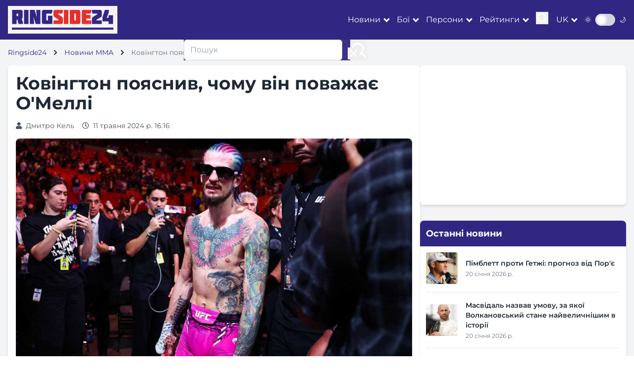

--- FILE ---
content_type: text/html; charset=utf-8
request_url: https://ringside24.com/uk/news/mma/140916-kovngton-poyasniv-chomu-vn-povazha-omell
body_size: 10928
content:
<!DOCTYPE html>
<html lang="uk">
	<head>
		<meta charset="utf-8" />
		<meta name="viewport" content="width=device-width, initial-scale=1" />
		<meta http-equiv="X-UA-Compatible" content="IE=edge" />
		<meta name="robots" content="max-snippet:-1, max-image-preview:large" />

		<title>
		Ковінгтон пояснив, чому він поважає О&#39;Меллі &ndash; RingSide24
		</title>

		
		
			<meta name="description" content="Колишній тимчасовий чемпіон UFC у напівсередній ваговій категорії американець Колбі Ковінгтон розповів про своє ставлення до свого співвітчизника, володаря титулу в найлегшому дивізіоні промоції Шона О&#39;Меллі." />
		

		<meta name="google-site-verification" content="0rFezepOBiw95ZUB3nJ4S2ZPFGexOsU-4s-PPyqmW8o" />
		<meta name="google-site-verification" content="O8ukmYJ2V2HzuQaSKN4M4t8ia8jGlzsFx9PRYeeUb8c" />
		<meta name="google-site-verification" content="msqUS24NlArHrSYdxmNXVXfTZQQWAExPsiqWrt2-rBE" />

		<meta name="theme-color" content="#302782" />
		<meta name="apple-mobile-web-app-title" content="RingSide24.com" />
		<meta name="application-name" content="RingSide24.com" />
		<meta name="apple-mobile-web-app-capable" content="yes" />
		<meta name="mobile-web-app-capable" content="yes" />
		<meta name="apple-touch-fullscreen" content="yes" />

		

		
	
			<link rel="dns-prefetch" href="//cdnjs.cloudflare.com" />
			<link rel="dns-prefetch" href="//fonts.googleapis.com" />
			<link rel="dns-prefetch" href="//mm.magnet.kiev.ua" />
			
				
					<link rel="dns-prefetch" href="//www.googletagservices.com" />
					<link rel="dns-prefetch" href="//securepubads.g.doubleclick.net" />
					<link rel="dns-prefetch" href="//pagead2.googlesyndication.com" />
				
				
			
			
				<link rel="preload" as="style" href="/static/CACHE/css/be944adbaa5d.css" />
			
			<link rel="preload" as="style" href="https://cdnjs.cloudflare.com/ajax/libs/font-awesome/5.15.3/css/all.min.css" />
		
	
		
			
				<link rel="preload" as="image" href="/media/cache/39/9e/399ef14dd127bb5046cc766b8ec2f2a1.jpg" fetchpriority="high"/>
			
		
	


		
	
	
		<meta property="og:site_name" content="RingSide24 українською" />
	
	<meta property="og:type" content="article" />
	<meta property="og:title" content="Ковінгтон пояснив, чому він поважає О&#39;Меллі" />
	<meta property="og:description" content="Колишній тимчасовий чемпіон UFC у напівсередній ваговій категорії американець Колбі Ковінгтон розповів про своє ставлення до свого співвітчизника, володаря титулу в найлегшому дивізіоні промоції Шона О&#39;Меллі." />
	<meta property="og:article:published_time" content="2024-05-11T16:16:52+03:00" />
	<meta property="og:url" content="https://ringside24.com/uk/news/mma/140916-kovngton-poyasniv-chomu-vn-povazha-omell" />
	<meta property="og:image" content="https://ringside24.com/media/post/2074375717_slug.jpg" />

	<meta name="twitter:card" content="summary_large_image" />
	<meta name="twitter:description" content="Колишній тимчасовий чемпіон UFC у напівсередній ваговій категорії американець Колбі Ковінгтон розповів про своє ставлення ..." />
	<meta name="twitter:title" content="Ковінгтон пояснив, чому він поважає О&#39;Меллі" />
	<meta name="twitter:url" content="https://ringside24.com/uk/news/mma/140916-kovngton-poyasniv-chomu-vn-povazha-omell" />
	
		<meta name="twitter:site" content="@Ringside24En" />
		<meta name="twitter:creator" content="@Ringside24En" />
	
	
		<meta name="twitter:image" content="https://ringside24.com/media/post/2074375717_slug.jpg" />
	

	
	<link rel="alternate" hreflang="ru" href="https://ringside24.com/ru/news/boxing/140915-kovington-obyasnil-pochemu-uvazhaet-omelli" />

	<link rel="alternate" hreflang="uk" href="https://ringside24.com/uk/news/mma/140916-kovngton-poyasniv-chomu-vn-povazha-omell" />

	<link rel="alternate" hreflang="en" href="https://ringside24.com/en/news/boxing/140917-covington-explained-why-he-respects-omalley" />

	<link rel="alternate" hreflang="fr" href="https://ringside24.com/fr/news/mma/140918-covington-a-expliqu-pourquoi-il-respecte-omalley" />

	<link rel="alternate" hreflang="nl" href="https://ringside24.com/nl/news/mma/140919-covington-legde-uit-waarom-hij-omalley-respecteert" />

	<link rel="alternate" hreflang="pt" href="https://ringside24.com/pt/news/mma/140920-covington-explicou-porque--que-respeita-omalley" />

	<link rel="alternate" hreflang="de" href="https://ringside24.com/de/news/mma/140921-covington-erklrte-warum-er-omalley-respektiert" />

	<link rel="alternate" hreflang="es" href="https://ringside24.com/es/news/mma/140922-covington-explic-por-qu-respeta-a-omalley" />


	
		
			<link rel="amphtml" href="https://ringside24.com/uk/news/mma/140916-kovngton-poyasniv-chomu-vn-povazha-omell.amp" />
		
	

	<link rel="alternate" type="application/rss+xml" href="https://ringside24.com/uk/rss-mma.xml" />


		
	
			<script type="application/ld+json">
			{
				"@context": "https://schema.org",
				"@type": "WebSite",
				"name": "RingSide24",
				"url": "https://ringside24.com/uk/",
				"potentialAction": {
					"@type": "SearchAction",
					"target": "https://ringside24.com/uk/search/?q={search_term_string}",
					"query-input": "required name=search_term_string"
				}
			}
			</script>
		
	<script type="application/ld+json">
	{
		"@context": "https://schema.org",
		"@type": "NewsArticle",
		"headline": "Ковінгтон пояснив, чому він поважає О&#39;Меллі",
		"name": "Ковінгтон пояснив, чому він поважає О&#39;Меллі",
		"url": "https://ringside24.com/uk/news/mma/140916-kovngton-poyasniv-chomu-vn-povazha-omell",
		
		
			
				"keywords": [
					"UFC"
					,"Колбі Ковінгтон","Шон О'Меллі"
				],
			
		
		
		"description": "Колишній тимчасовий чемпіон UFC у напівсередній ваговій категорії американець Колбі Ковінгтон розповів про своє ставлення до свого співвітчизника, володаря титулу в найлегшому дивізіоні промоції Шона О&#39;Меллі.",
		"articleSection": "Новини MMA",
		"image": {
			"@type": "ImageObject",
			"@id": "https://ringside24.com/media/post/2074375717_slug.jpg",
			"url": "https://ringside24.com/media/post/2074375717_slug.jpg"
		},
		"thumbnailUrl": "https://ringside24.com/media/post/2074375717_slug.jpg",
		"dateCreated": "2024-05-11T16:16:52+03:00",
		"datePublished": "2024-05-11T16:16:52+03:00",
		"dateModified": "2024-05-11T11:54:44.517632+03:00",
		"author": {
			"@type": "Person",
			"name": "Дмитро Кель",
			"url": "https://ringside24.com/uk/author/dmitriy-kel/"
		},
		"publisher": {
			"@type": [
				"Organization",
				"NewsMediaOrganization"
			],
			"@id": "https://ringside24.com/#organization",
			"name": "RingSide24",
			"url": "https://ringside24.com",
			"logo": {
				"@type": "ImageObject",
				"url": "https://ringside24.com/static/img/ringside_logo.png",
				"width": "205",
				"height": "40"
			},
			"brand": "RingSide24",
			"publishingPrinciples": "https://ringside24.com/uk/about#editorial-guidelines",
			"sameAs": [
				"https://twitter.com/ringside24",
				"https://www.facebook.com/ringside24/",
				"https://www.pinterest.com/ringsidesite/",
				"https://www.crunchbase.com/organization/ringside24"
			]
		},
		"mainEntityOfPage": {
			"@type": "WebPage",
			"@id": "https://ringside24.com/uk/news/mma/140916-kovngton-poyasniv-chomu-vn-povazha-omell/#webpage",
			"url": "https://ringside24.com/uk/news/mma/140916-kovngton-poyasniv-chomu-vn-povazha-omell",
			"primaryImageOfPage": {
				"@id": "https://ringside24.com/media/post/2074375717_slug.jpg"
			},
			"inLanguage": "uk",
			"isPartOf": {
				"@type": "Website",
				"@id": "https://ringside24.com/uk/#website",
				"name": "RingSide24 українською",
				"url": "https://ringside24.com/uk/",
				"publisher": {
					"@id": "https://ringside24.com/#organization"
				}
			}
		}
	}
	</script>


		<link rel="shortcut icon" href="/favicon.ico" />
		<link rel="canonical" href="https://ringside24.com/uk/news/mma/140916-kovngton-poyasniv-chomu-vn-povazha-omell" />

		
		<link rel="stylesheet" href="/static/CACHE/css/be944adbaa5d.css" type="text/css" media="all" />
		

		
			<link rel="stylesheet" href="https://cdnjs.cloudflare.com/ajax/libs/font-awesome/5.15.3/css/all.min.css" />
		

		
			
				<rs-script data-js="loadlater" data-src="https://www.googletagservices.com/tag/js/gpt.js"></rs-script>
				<script>
					var googletag = googletag || {};
					googletag.cmd = googletag.cmd || [];
					
	var gptadslots=[],
	gptIndex = -1;

					googletag.cmd.push(function() {
						googletag.pubads().set('videoAdStartMuted', true);
						googletag.pubads().collapseEmptyDivs(true);
						googletag.pubads().enableSingleRequest();
						
						googletag.enableServices();
					});
				</script>
			
		

		
			
				
			
		

		
		

	</head>
	<body>
	<div id="wrapper" class="bg-gray-100 dark:bg-gray-900 text-gray-800 dark:text-gray-200">

		

<header class="bg-ringside-blue text-white sticky top-0 z-50">
	<nav class="container px-1 sm:px-4">
		<div class="flex items-center justify-between py-3">
			<a href="/uk/" class="logo p-2 inline-block"><img src="/static/img/ringside_logo.png" alt="Ringside24" width="205" height="40" /></a>

			<div class="flex items-center space-x-4">
				<div class="hidden lg:flex items-center space-x-4">

						<div class="dropdown" data-js="dropdown">
							<a href="#" class="hover:text-ringside-red transition-duration-300">Новини</a>
							<ul class="bg-ringside-blue">
								<li><a href="/uk/news/boxing/" class="hover:text-ringside-red transition-duration-300 p-2 border-b border-gray-200 dark:border-gray-700 block">Новини боксу</a></li>
								<li><a href="/uk/news/mma/" class="hover:text-ringside-red transition-duration-300 p-2 border-b border-gray-200 dark:border-gray-700 block text-ringside-red">Новини MMA</a></li>
								<li><a href="/uk/news/kickboxing/" class="hover:text-ringside-red transition-duration-300 p-2 border-b border-gray-200 dark:border-gray-700 block">Новини кікбоксингу</a></li>
							</ul>
						</div>
						<div class="dropdown" data-js="dropdown">
							<a href="#" class="hover:text-ringside-red transition-duration-300">Бої</a>
							<ul class="bg-ringside-blue">
								<li><a href="/uk/boxing-schedule/" class="hover:text-ringside-red transition-duration-300 p-2 border-b border-gray-200 dark:border-gray-700 block">Розклад боксу</a></li>
								<li><a href="/uk/boxing-results/" class="hover:text-ringside-red transition-duration-300 p-2 border-b border-gray-200 dark:border-gray-700 block">Результати боксу</a></li>
								<li><a href="/uk/mma-schedule/" class="hover:text-ringside-red transition-duration-300 p-2 border-b border-gray-200 dark:border-gray-700 block">Розклад ММА</a></li>
								<li><a href="/uk/mma-results/" class="hover:text-ringside-red transition-duration-300 p-2 border-b border-gray-200 dark:border-gray-700 block">Результати ММА</a></li>
							</ul>
						</div>
						<div class="dropdown" data-js="dropdown">
							<a href="#" class="hover:text-ringside-red transition-duration-300">Персони</a>
							<ul class="bg-ringside-blue">
								<li><a href="/uk/persons/boxers/" class="hover:text-ringside-red transition-duration-300 p-2 border-b border-gray-200 dark:border-gray-700 block">Боксери</a></li>
								<li><a href="/uk/persons/mma-fighters/" class="hover:text-ringside-red transition-duration-300 p-2 border-b border-gray-200 dark:border-gray-700 block">Бійці MMA</a></li>
							</ul>
						</div>
						<div class="dropdown" data-js="dropdown">
							<a href="#" class="hover:text-ringside-red transition-duration-300">Рейтинги</a>
							<ul class="bg-ringside-blue">
								<li><a href="/uk/boxing-rankings/" class="hover:text-ringside-red transition-duration-300 p-2 border-b border-gray-200 dark:border-gray-700 block">Рейтинг боксерів</a></li>
								<li><span class="transition-duration-300 p-2 border-b border-gray-200 dark:border-gray-700 block">По організації</span></li>
								<li class="pl-6"><a href="/uk/boxing-rankings/wbc/" class="hover:text-ringside-red transition-duration-300 p-2 border-b border-gray-200 dark:border-gray-700 block">WBC</a></li>
								<li class="pl-6"><a href="/uk/boxing-rankings/wba/" class="hover:text-ringside-red transition-duration-300 p-2 border-b border-gray-200 dark:border-gray-700 block">WBA</a></li>
								<li class="pl-6"><a href="/uk/boxing-rankings/wbo/" class="hover:text-ringside-red transition-duration-300 p-2 border-b border-gray-200 dark:border-gray-700 block">WBO</a></li>
								<li class="pl-6"><a href="/uk/boxing-rankings/ibf/" class="hover:text-ringside-red transition-duration-300 p-2 border-b border-gray-200 dark:border-gray-700 block">IBF</a></li>
							</ul>
						</div>

					<div>
						<button class="focus:outline-none" data-js="search">
							<svg id="icon-search" width="25" height="25" viewBox="0 0 24 24" fill="none" xmlns="http://www.w3.org/2000/svg">
								<path d="M15.7955 15.8111L21 21M18 10.5C18 14.6421 14.6421 18 10.5 18C6.35786 18 3 14.6421 3 10.5C3 6.35786 6.35786 3 10.5 3C14.6421 3 18 6.35786 18 10.5Z" stroke="#ffffff" stroke-width="2" stroke-linecap="round" stroke-linejoin="round"/>
							</svg>
						</button>
					</div>
				</div>

				<div class="flex items-center">
					<div class="dropdown" data-js="dropdown">
						<a href="/uk/" class="hover:text-ringside-red transition-duration-300 uppercase">uk</a>
						<ul class="bg-ringside-blue">
							
								
								<li><a href="/ru/news/boxing/140915-kovington-obyasnil-pochemu-uvazhaet-omelli" class="hover:text-ringside-red transition-duration-300 p-2 border-b border-gray-200 dark:border-gray-700 block">Російська</a></li>
								
							
								
								<li><a href="/de/news/mma/140921-covington-erklrte-warum-er-omalley-respektiert" class="hover:text-ringside-red transition-duration-300 p-2 border-b border-gray-200 dark:border-gray-700 block">Німецька</a></li>
								
							
								
								<li><a href="/en/news/boxing/140917-covington-explained-why-he-respects-omalley" class="hover:text-ringside-red transition-duration-300 p-2 border-b border-gray-200 dark:border-gray-700 block">Англійська</a></li>
								
							
						</ul>
					</div>
				</div>

				<div class="flex items-center">
					<span class="mr-2 text-sm">🌞</span>
					<div class="relative inline-block w-10 mr-2 align-middle select-none transition duration-200 ease-in">
						<input type="checkbox" name="toggle" id="theme-toggle" class="toggle-checkbox absolute block w-6 h-6 rounded-full bg-white border-4 appearance-none cursor-pointer" data-js="theme-toggle" />
						<label for="theme-toggle" class="toggle-label block overflow-hidden h-6 rounded-full bg-gray-300 cursor-pointer"></label>
					</div>
					<span class="text-sm">🌙</span>
				</div>

                    <button class="lg:hidden focus:outline-none" data-js="mobile-menu">
                        <div class="icon-bar-wr">
                            <span class="icon-bar mb-1 block w-6 h-1 bg-white"></span>
                            <span class="icon-bar mb-1 block w-6 h-1 bg-white"></span>
                            <span class="icon-bar block w-6 h-1 bg-white"></span>
                        </div>
                    </button>
			</div>

		</div>
	</nav>
</header>

<div id="mobile-menu" class="fixed inset-0 bg-ringside-blue bg-opacity-95 z-50 transform translate-x-full transition-transform duration-300 ease-in-out lg:hidden">
	<div class="flex flex-col h-full justify-center items-center">
		<button class="absolute top-4 right-4 text-white">
                <svg class="w-6 h-6" fill="none" stroke="currentColor" viewBox="0 0 24 24" xmlns="http://www.w3.org/2000/svg">
                    <path stroke-linecap="round" stroke-linejoin="round" stroke-width="2" d="M6 18L18 6M6 6l12 12"></path>
                </svg>
		</button>
		<div class="accordion" data-js="accordion">

				<div>
					<a href="/uk/news/boxing/" class="text-white text-xl py-2 hover:text-ringside-red">Новини</a>
					<ul class="hidden ml-2 py-2">
						<li><a href="/uk/news/boxing/" class="text-white text-xl py-2 hover:text-ringside-red">Новини боксу</a></li>
						<li><a href="/uk/news/mma/" class="text-white text-xl py-2 hover:text-ringside-red text-ringside-red">Новини MMA</a></li>
						<li><a href="/uk/news/kickboxing/" class="text-white text-xl py-2 hover:text-ringside-red">Новини кікбоксингу</a></li>
					</ul>
				</div>
				<div>
					<a href="/uk/boxing-schedule/" class="text-white text-xl py-2 hover:text-ringside-red">Бої</a>
					<ul class="hidden ml-2 py-2">
						<li><a href="/uk/boxing-schedule/" class="text-white text-xl py-2 hover:text-ringside-red">Розклад боксу</a></li>
						<li><a href="/uk/boxing-results/" class="text-white text-xl py-2 hover:text-ringside-red">Результати боксу</a></li>
						<li><a href="/uk/mma-schedule/" class="text-white text-xl py-2 hover:text-ringside-red">Розклад ММА</a></li>
						<li><a href="/uk/mma-results/" class="text-white text-xl py-2 hover:text-ringside-red">Результати ММА</a></li>
					</ul>
				</div>
				<div>
					<a href="/uk/persons/boxers/" class="text-white text-xl py-2 hover:text-ringside-red">Персони</a>
					<ul class="hidden ml-2 py-2">
						<li><a href="/uk/persons/boxers/" class="text-white text-xl py-2 hover:text-ringside-red">Боксери</a></li>
						<li><a href="/uk/persons/mma-fighters/" class="text-white text-xl py-2 hover:text-ringside-red">Бійці MMA</a></li>
					</ul>
				</div>
				<div>
					<a href="/uk/boxing-rankings/" class="text-white text-xl py-2 hover:text-ringside-red">Рейтинги</a>
					<ul class="hidden ml-2 py-2">
						<li><a href="/uk/boxing-rankings/" class="text-white text-xl py-2 hover:text-ringside-red">Рейтинг боксерів</a></li>
						<li><a href="/uk/boxing-rankings/wbc/" class="text-white text-xl py-2 hover:text-ringside-red">WBC</a></li>
						<li><a href="/uk/boxing-rankings/wba/" class="text-white text-xl py-2 hover:text-ringside-red">WBA</a></li>
						<li><a href="/uk/boxing-rankings/wbo/" class="text-white text-xl py-2 hover:text-ringside-red">WBO</a></li>
						<li><a href="/uk/boxing-rankings/ibf/" class="text-white text-xl py-2 hover:text-ringside-red">IBF</a></li>
					</ul>
				</div>

		</div>
	</div>
</div>

<div id="search-menu" class="fixed inset-0 bg-ringside-blue bg-opacity-95 z-50 transform translate-x-full transition-transform duration-300 ease-in-out hidden lg:block">
	<div class="flex flex-col h-full justify-center items-center">
		<button class="absolute top-4 right-4 text-white">
                <svg class="w-6 h-6" fill="none" stroke="currentColor" viewBox="0 0 24 24" xmlns="http://www.w3.org/2000/svg">
                    <path stroke-linecap="round" stroke-linejoin="round" stroke-width="2" d="M6 18L18 6M6 6l12 12"></path>
                </svg>
		</button>
		<form action="/uk/search/" method="get" class="flex">
			<input type="text" name="q" value="" placeholder="Пошук" class="w-80 px-3 py-2 border border-gray-300 rounded-md focus:outline-none focus:ring-2 focus:ring-ringside-blue" />
			<button type="submit" class="ml-4 focus:outline-none">
				<svg width="35" height="35" viewBox="0 0 24 24" fill="none" xmlns="http://www.w3.org/2000/svg">
					<path d="M15.7955 15.8111L21 21M18 10.5C18 14.6421 14.6421 18 10.5 18C6.35786 18 3 14.6421 3 10.5C3 6.35786 6.35786 3 10.5 3C14.6421 3 18 6.35786 18 10.5Z" stroke="#ffffff" stroke-width="2" stroke-linecap="round" stroke-linejoin="round"/>
				</svg>
			</button>
		</form>
	</div>
</div>

		
			



	
		

			


			


			

			


			


			


			


			


			


			
				
					<div id="ringside_branding">
						<script>
							(function () {
								googletag.cmd.push(function() {
									googletag.defineSlot('/146704994/ringside_branding', [1, 1], 'ringside_branding').addService(googletag.pubads());
									googletag.display('ringside_branding');
								});
							})();
						</script>
					</div>
				
			


		
	


	


		

		<main class="container py-4 px-1 sm:px-4">
			
	<nav class="text-sm mb-4">
		<ol class="flex flex-row list-none p-0 overflow-x-auto" itemscope itemtype="https://schema.org/BreadcrumbList">
			<li class="flex items-center text-nowrap" itemprop="itemListElement" itemscope itemtype="https://schema.org/ListItem">
				<a href="/uk/" class="text-ringside-blue dark:text-ringside-red" itemprop="item"><span itemprop="name">Ringside24</span></a>
				<svg class="fill-current w-3 h-3 mx-3" xmlns="http://www.w3.org/2000/svg" viewBox="0 0 320 512"><path d="M285.476 272.971L91.132 467.314c-9.373 9.373-24.569 9.373-33.941 0l-22.667-22.667c-9.357-9.357-9.375-24.522-.04-33.901L188.505 256 34.484 101.255c-9.335-9.379-9.317-24.544.04-33.901l22.667-22.667c9.373-9.373 24.569-9.373 33.941 0L285.475 239.03c9.373 9.372 9.373 24.568.001 33.941z"/></svg>
				<meta itemprop="position" content="1" />
			</li>
			<li class="flex items-center text-nowrap" itemprop="itemListElement" itemscope itemtype="https://schema.org/ListItem">
				
					<a href="/uk/mma/" class="text-ringside-blue dark:text-ringside-red" itemprop="item"><span itemprop="name">Новини MMA</span></a>
				
				
					<svg class="fill-current w-3 h-3 mx-3" xmlns="http://www.w3.org/2000/svg" viewBox="0 0 320 512"><path d="M285.476 272.971L91.132 467.314c-9.373 9.373-24.569 9.373-33.941 0l-22.667-22.667c-9.357-9.357-9.375-24.522-.04-33.901L188.505 256 34.484 101.255c-9.335-9.379-9.317-24.544.04-33.901l22.667-22.667c9.373-9.373 24.569-9.373 33.941 0L285.475 239.03c9.373 9.372 9.373 24.568.001 33.941z"/></svg>
				
				<meta itemprop="position" content="2" />
			</li>
			
			
				<li class="flex items-center text-nowrap text-gray-500">Ковінгтон пояснив, чому він поважає О&#39;Меллі</li>
			
		</ol>
	</nav>

			
			
				<section class="flex flex-col lg:flex-row gap-6">
					<div class="lg:w-2/3 space-y-8">
						
	

<article class="bg-white dark:bg-gray-800 rounded-lg shadow-md p-4">

	<h1 class="text-3xl sm:text-4xl font-bold mb-4">Ковінгтон пояснив, чому він поважає О'Меллі</h1>

	<div class="flex flex-col sm:flex-row gap-2 text-sm text-gray-600 dark:text-gray-400 mb-4">
		<span class="mr-4"><i class="fas fa-user mr-2"></i><a href="/uk/author/dmitriy-kel/">Дмитро Кель</a></span>
		<span><i class="far fa-clock mr-2"></i>11 травня 2024 р. 16:16</span>
	</div>
	
	
		
			<figure class="mb-6">
				<picture>
					
						
							<source media="(max-width: 568px)" srcset="/media/cache/39/9e/399ef14dd127bb5046cc766b8ec2f2a1.jpg" />
						
						<source media="(min-width: 569px)" srcset="/media/post/2074375717_slug.jpg" />
					
					<img src="/media/post/2074375717_slug.jpg" alt="" title="" width="1200" height="800" class="w-full h-auto rounded-lg mb-2" fetchpriority="high" />
				</picture>
				
			</figure>
		
	
	

	



	
		

			


			


			

			


			
				
					<div id="allboxing_post_foto_140916" class="mb-6 text-center" style="min-height:89px;"></div>
					<script>
						gptIndex++;
						(function (gptIndex) {
							var el = document.getElementById('allboxing_post_foto_140916');
							el.setAttribute('data-gpt-index', gptIndex);
							if (typeof OA_branding == "undefined") {
								googletag.cmd.push(function() {
									var mapping_post_1 = googletag.sizeMapping().
									addSize([1280, 700], [[728, 90], 'fluid']).
									addSize([500, 500], [468, 60]).
									addSize([1, 1], [300, 250]).
									build();
									googletag.defineSlot('/146704994/ringside_post_foto', [[300, 250], [468, 60], [728, 90], 'fluid'], 'allboxing_post_foto_140916').defineSizeMapping(mapping_post_1).
									
									addService(googletag.pubads());
									googletag.display("allboxing_post_foto_140916");
								});
							} else {
								googletag.cmd.push(function() {
									var mapping_post_1 = googletag.sizeMapping().
									addSize([500, 500], [[468, 60], 'fluid']).
									addSize([1, 1], [300, 250]).
									build();
									googletag.defineSlot('/146704994/ringside_post_foto', [[300, 250], [468, 60], 'fluid'], 'allboxing_post_foto_140916').defineSizeMapping(mapping_post_1).
									
									addService(googletag.pubads());
									googletag.display("allboxing_post_foto_140916");
								});
							}
						})(gptIndex);
					</script>
				
			


			


			


			


			


			


		
	


	



	<div class="article-content text-lg">
		<p>Колишній тимчасовий чемпіон UFC у напівсередній ваговій категорії американець <a href="/uk/persons/colby-covington/">Колбі Ковінгтон</a> розповів про своє ставлення до свого співвітчизника, володаря титулу в найлегшому дивізіоні промоції Шона О'Меллі.</p>
<p>"У мене немає друзів у UFC. Але я поважаю О'Меллі. Він не боїться фарбувати волосся, його не хвилює, що про нього подумають люди. Йому начхати на це. Шон виходить на бій і просто показує, хто він. Великий, на всі часи. У нього відмінний, унікальний стиль, чого немає в багатьох бійців", - заявив Ковінгтон у подкасті The Rush With Maxx Crosby.</p>
<p>Нагадаємо, що у своєму останньому поєдинку, що відбувся 9 березня на турнірі UFC 299, О'Меллі переміг одноголосним рішенням суддів Марлона Веру.</p>
	</div>

	

	

	
	
		
			<div class="mt-6">
				<span class="block text-xl font-semibold mb-2">Теги</span>
				<div class="flex flex-wrap gap-2" data-js="folded">
					
						<a href="/uk/tags/ufc/" class="bg-gray-200 dark:bg-gray-700 px-3 py-1 rounded-full text-sm hover:bg-ringside-blue hover:text-white transition">UFC</a>
					
					
						<a href="/uk/persons/colby-covington/" class="bg-gray-200 dark:bg-gray-700 px-3 py-1 rounded-full text-sm hover:bg-ringside-blue hover:text-white transition">Колбі Ковінгтон</a>
					
						<a href="/uk/persons/sean-omalley/" class="bg-gray-200 dark:bg-gray-700 px-3 py-1 rounded-full text-sm hover:bg-ringside-blue hover:text-white transition">Шон О'Меллі</a>
					
				</div>
			</div>
		
	
	

	

	

	



	
		

			


			


			

			


			


			
				<div class="grid grid-cols-1 md:grid-cols-2 gap-6 mt-6 mb-6">
					<div class="col-span-2">
						<div id="allboxing_post_left_140916" class="text-center">
						<script>
							gptIndex++;
							(function (gptIndex) {
								var el = document.getElementById('allboxing_post_left_140916');
								el.setAttribute('data-gpt-index', gptIndex);
								if (typeof OA_branding == "undefined") {
									googletag.cmd.push(function() {
										var allboxing_post_left = googletag.sizeMapping().
										addSize([1280, 700], [[336, 280], [300, 250]]).
										addSize([1, 1], [300, 250]).
										build();
										googletag.defineSlot('/146704994/ringside_post_left', [[336, 280], [300, 250]], 'allboxing_post_left_140916').defineSizeMapping(allboxing_post_left).
										
										addService(googletag.pubads());
										googletag.display("allboxing_post_left_140916");
									});
								} else {
									googletag.cmd.push(function() {
										googletag.defineSlot('/146704994/ringside_post_left', [300, 250], 'allboxing_post_left_140916').
										
										addService(googletag.pubads());
										googletag.display("allboxing_post_left_140916");
									});
								}
							})(gptIndex);
						</script>
						</div>
					</div>
					<div class="col-span-2">
						<div id="allboxing_post_right_140916" class="text-center">
						<script>
							gptIndex++;
							(function (gptIndex) {
								var el = document.getElementById('allboxing_post_right_140916');
								el.setAttribute('data-gpt-index', gptIndex);
								if (typeof OA_branding == "undefined") {
									googletag.cmd.push(function() {
										var allboxing_post_right = googletag.sizeMapping().
										addSize([1280, 700], [[336, 280], [300, 250]]).
										addSize([1024, 500], [300, 250]).
										addSize([1, 1], []).
										build();
										googletag.defineSlot('/146704994/ringside_post_right', [[336, 280], [300, 250]], 'allboxing_post_right_140916').defineSizeMapping(allboxing_post_right).
										
										addService(googletag.pubads());
										googletag.display("allboxing_post_right_140916");
									});
								} else {
									googletag.cmd.push(function() {
										var allboxing_post_right = googletag.sizeMapping().
										addSize([1024, 500], [300, 250]).
										addSize([1, 1], []).
										build();
										googletag.defineSlot('/146704994/ringside_post_right', [300, 250], 'allboxing_post_right_140916').defineSizeMapping(allboxing_post_right).
										
										addService(googletag.pubads());
										googletag.display("allboxing_post_right_140916");
									});
								}
							})(gptIndex);
						</script>
						</div>
					</div>
				</div>
			


			


			


			


			


		
	


	



</article>
	<div class="mt-12">
		<h3 class="text-2xl font-semibold mb-4">Другие новости</h3>
		<div class="grid grid-cols-1 md:grid-cols-2 gap-6">
			


	
		<article class="grid-post-descr bg-white dark:bg-gray-800 rounded-xl shadow-md overflow-hidden">
			<a href="/uk/news/mma/247387-dzherelo-chimav-zhivij--znahoditsya-v-duba" class="block">
				
					<img src="/media/cache/20/f6/20f65c35ecd3d2e9b80847f2c97025fb.jpg" alt="Джерело: Чимаєв живий і знаходиться в Дубаї" width="540" height="345" class="w-full h-48 object-cover" loading="lazy" />
				
				<div class="p-6">
					
					<h3 class="font-bold text-xl mb-2 dark:text-white">Джерело: Чимаєв живий і знаходиться в Дубаї</h3>
					<p class="text-gray-600 dark:text-gray-300 line-clamp-2">Хамзат Чимаєв, чемпіон UFC у середній вазі, живий, з ним все в порядку і він ...</p>
				</div>
			</a>
		</article>
	

	
		<article class="grid-post-descr bg-white dark:bg-gray-800 rounded-xl shadow-md overflow-hidden">
			<a href="/uk/news/mma/247354-hamzat-chimav-potrapiv-v-smertelnu-dtp" class="block">
				
					<img src="/media/cache/30/8c/308c7ad8151675c8572abaf57c306985.jpg" alt="Хамзат Чимаєв потрапив в смертельну ДТП?" width="540" height="345" class="w-full h-48 object-cover" loading="lazy" />
				
				<div class="p-6">
					
					<h3 class="font-bold text-xl mb-2 dark:text-white">Хамзат Чимаєв потрапив в смертельну ДТП?</h3>
					<p class="text-gray-600 dark:text-gray-300 line-clamp-2">За даними каналу NIYSO, в Грозному сталося ДТП з участю представників влади Чечні, а також ...</p>
				</div>
			</a>
		</article>
	

	
		<article class="grid-post-descr bg-white dark:bg-gray-800 rounded-xl shadow-md overflow-hidden">
			<a href="/uk/news/mma/245602-amosov-prokomentuvav-svj-uspshnij-debyut-ufc" class="block">
				
					<img src="/media/cache/d3/45/d345e23ccf92a573869a2ec9018fc0f0.jpg" alt="Амосов прокоментував свій успішний дебют в UFC" width="540" height="345" class="w-full h-48 object-cover" loading="lazy" />
				
				<div class="p-6">
					
					<h3 class="font-bold text-xl mb-2 dark:text-white">Амосов прокоментував свій успішний дебют в UFC</h3>
					<p class="text-gray-600 dark:text-gray-300 line-clamp-2">Український боєць змішаних єдиноборств, екс-чемпіон Bellator у середній вазі Ярослав Амосов висловився про свій дебют ...</p>
				</div>
			</a>
		</article>
	

	
		<article class="grid-post-descr bg-white dark:bg-gray-800 rounded-xl shadow-md overflow-hidden">
			<a href="/uk/news/mma/245598-ufc-on-espn-73-amosov-debyutuvav-z-dostrokovoyu-peremogoyu-ta-nsh-rezultati-turnru" class="block">
				
					<img src="/media/cache/38/d6/38d68eb8b9e2321ccbd9d39fcf1fd31e.jpg" alt="UFC on ESPN 73: Амосов дебютував з достроковою перемогою та інші результати турніру" width="540" height="345" class="w-full h-48 object-cover" loading="lazy" />
				
				<div class="p-6">
					
					<h3 class="font-bold text-xl mb-2 dark:text-white">UFC on ESPN 73: Амосов дебютував з достроковою перемогою та інші результати турніру</h3>
					<p class="text-gray-600 dark:text-gray-300 line-clamp-2">В ніч на 14 грудня в Лас-Вегасі, США, відбулося бойове шоу UFC on ESPN 73. ...</p>
				</div>
			</a>
		</article>
	

	
		<article class="grid-post-descr bg-white dark:bg-gray-800 rounded-xl shadow-md overflow-hidden">
			<a href="/uk/news/mma/245436-ufc-na-espn-73-amosov-uspshno-projshov-zvazhuvannya-pered-debyutom-u-promoushen" class="block">
				
					<img src="/media/cache/6f/af/6faf7efd319fd8a50a0274b7a8b97062.jpg" alt="UFC на ESPN 73: Амосов успішно пройшов зважування перед дебютом у промоушені" width="540" height="345" class="w-full h-48 object-cover" loading="lazy" />
				
				<div class="p-6">
					
					<h3 class="font-bold text-xl mb-2 dark:text-white">UFC на ESPN 73: Амосов успішно пройшов зважування перед дебютом у промоушені</h3>
					<p class="text-gray-600 dark:text-gray-300 line-clamp-2">У Лас-Вегасі, США, відбулася офіційна церемонія зважування учасників турніру UFC на ESPN 73, яку очолить ...</p>
				</div>
			</a>
		</article>
	

	
		<article class="grid-post-descr bg-white dark:bg-gray-800 rounded-xl shadow-md overflow-hidden">
			<a href="/uk/news/mma/245173-dvalshvl-postupivsya-titulom-yanu-ta-nsh-rezultati-turnru-ufc-323" class="block">
				
					<img src="/media/cache/d9/3e/d93e7fcb48bc402372651eb0f5ceb2af.jpg" alt="Двалішвілі поступився титулом Яну та інші результати турніру UFC 323" width="540" height="345" class="w-full h-48 object-cover" loading="lazy" />
				
				<div class="p-6">
					
					<h3 class="font-bold text-xl mb-2 dark:text-white">Двалішвілі поступився титулом Яну та інші результати турніру UFC 323</h3>
					<p class="text-gray-600 dark:text-gray-300 line-clamp-2">Представляємо результати турніру UFC 323, що відбувся в ніч на 7 грудня в Лас-Вегасі, США. ...</p>
				</div>
			</a>
		</article>
	

		</div>
	</div>
	<script src="/hitcounter/log/?content_type_id=11&object_id=140916&now=1768971705.738335"></script>


					</div>
					<aside class="lg:w-1/3 space-y-8">
						
	
		
							
								
									
										<div class="bg-white dark:bg-gray-800 rounded-lg shadow-md mb-6 p-4">
											



	
		

			


			
				<div style="min-height: 250px;" class="text-center">
				<div id="ringside_premium">
					<script>
						(function() {
							googletag.cmd.push(function() {
								var allboxing_premium = googletag.sizeMapping().addSize([1280, 700], [[300, 250], [300, 600], [336, 280]]).addSize([1, 1], [300, 250]).build();
								googletag.defineSlot('/146704994/ringside_premium', [[300, 250], [336, 280], [300, 600]], 'ringside_premium').defineSizeMapping(allboxing_premium).addService(googletag.pubads());
								googletag.display('ringside_premium');
							});
						})();
					</script>
				</div>
				</div>
			


			

			


			


			


			


			


			


			


		
	


	


										</div>
									
									<div id="sidebar-bookmakers" class="bookmakers-sidebar">
	
</div>
								
							
							
	
								<section class="bg-white dark:bg-gray-800 rounded-lg shadow-md mb-6">
									<h2 class="bg-ringside-blue text-white p-3 font-bold text-lg rounded-t-lg">
										Останні новини
									</h2>
									<div class="space-y-4 p-3">
										
											


	
		<article class="flex items-center space-x-4 pb-4 border-b border-gray-200 dark:border-gray-700">
			
				
					<img src="/media/cache/42/7d/427d9871c3e97ec397a73d7faf680987.jpg" alt="Пімблетт проти Гетжі: прогноз від Пор&#39;є" width="100"
						height="54" class="w-16 h-16 object-cover rounded" loading="lazy" />
				
			
			<div>
				<h3 class="font-semibold text-sm"><a href="/uk/news/mma/247501-pmblett-proti-getzh-prognoz-vd-por" class="hover:text-ringside-blue dark:hover:text-ringside-red">Пімблетт проти Гетжі: прогноз від Пор&#39;є</a></h3>
				<p class="text-xs text-gray-500 dark:text-gray-400 mt-1">20 січня 2026 р.</p>
			</div>
		</article>
	

	
		<article class="flex items-center space-x-4 pb-4 border-b border-gray-200 dark:border-gray-700">
			
				
					<img src="/media/cache/2f/1e/2f1e08db2df588ff33cc9bad74a92d2f.jpg" alt="Масвідаль назвав умову, за якої Волкановський стане найвеличнішим в історії" width="100"
						height="55" class="w-16 h-16 object-cover rounded" loading="lazy" />
				
			
			<div>
				<h3 class="font-semibold text-sm"><a href="/uk/news/mma/247497-masvdal-nazvav-umovu-za-yako-volkanovskij-stane-najvelichnshim-v-stor" class="hover:text-ringside-blue dark:hover:text-ringside-red">Масвідаль назвав умову, за якої Волкановський стане найвеличнішим в історії</a></h3>
				<p class="text-xs text-gray-500 dark:text-gray-400 mt-1">20 січня 2026 р.</p>
			</div>
		</article>
	

	
		<article class="flex items-center space-x-4 pb-4 border-b border-gray-200 dark:border-gray-700">
			
				
					<img src="/media/cache/05/39/05398a62836243f37441697442328800.jpg" alt="Хабіб розповів, коли почав осягати основи вищого рівня ММА" width="100"
						height="67" class="w-16 h-16 object-cover rounded" loading="lazy" />
				
			
			<div>
				<h3 class="font-semibold text-sm"><a href="/uk/news/mma/247493-habb-rozpovv-koli-pochav-osyagati-osnovi-vischogo-rvnya-mma" class="hover:text-ringside-blue dark:hover:text-ringside-red">Хабіб розповів, коли почав осягати основи вищого рівня ММА</a></h3>
				<p class="text-xs text-gray-500 dark:text-gray-400 mt-1">20 січня 2026 р.</p>
			</div>
		</article>
	

	
		<article class="flex items-center space-x-4 pb-4 border-b border-gray-200 dark:border-gray-700">
			
				
					<img src="/media/cache/c3/ef/c3ef80d4a6dbdb3fb70ab24ae4327c60.jpg" alt="Рогану важко дивитися жіночі бої" width="100"
						height="67" class="w-16 h-16 object-cover rounded" loading="lazy" />
				
			
			<div>
				<h3 class="font-semibold text-sm"><a href="/uk/news/mma/247489-roganu-vazhko-divitisya-zhnoch-bo" class="hover:text-ringside-blue dark:hover:text-ringside-red">Рогану важко дивитися жіночі бої</a></h3>
				<p class="text-xs text-gray-500 dark:text-gray-400 mt-1">20 січня 2026 р.</p>
			</div>
		</article>
	

	
		<article class="flex items-center space-x-4 pb-4 border-b border-gray-200 dark:border-gray-700">
			
				
					<img src="/media/cache/1f/5a/1f5a3ef6993ace0daa6ca754dcf844f9.jpg" alt="Пімблетт впевнений, що легко переможе Гетжі" width="100"
						height="55" class="w-16 h-16 object-cover rounded" loading="lazy" />
				
			
			<div>
				<h3 class="font-semibold text-sm"><a href="/uk/news/mma/247485-pmblett-vpevnenij-scho-legko-peremozhe-getzh" class="hover:text-ringside-blue dark:hover:text-ringside-red">Пімблетт впевнений, що легко переможе Гетжі</a></h3>
				<p class="text-xs text-gray-500 dark:text-gray-400 mt-1">20 січня 2026 р.</p>
			</div>
		</article>
	

	
		<article class="flex items-center space-x-4 pb-4 border-b border-gray-200 dark:border-gray-700">
			
				
					<img src="/media/cache/48/89/48899c65ec3482d2384d45a4e38ea385.jpg" alt="Масвідаль прокоментував чутки про поєдинок з МакГрегором" width="100"
						height="56" class="w-16 h-16 object-cover rounded" loading="lazy" />
				
			
			<div>
				<h3 class="font-semibold text-sm"><a href="/uk/news/mma/247461-masvdal-prokomentuvav-chutki-pro-podinok-z-makgregorom" class="hover:text-ringside-blue dark:hover:text-ringside-red">Масвідаль прокоментував чутки про поєдинок з МакГрегором</a></h3>
				<p class="text-xs text-gray-500 dark:text-gray-400 mt-1">19 січня 2026 р.</p>
			</div>
		</article>
	

	
		<article class="flex items-center space-x-4 pb-4 border-b border-gray-200 dark:border-gray-700">
			
				
					<img src="/media/cache/94/2a/942a6bce2ecbfddbc6bfea19c83cb5fa.jpg" alt="Лікарі UFC допомогли Льюїсу позбутися травм" width="100"
						height="60" class="w-16 h-16 object-cover rounded" loading="lazy" />
				
			
			<div>
				<h3 class="font-semibold text-sm"><a href="/uk/news/mma/247457-lkar-ufc-dopomogli-lyusu-pozbutisya-travm" class="hover:text-ringside-blue dark:hover:text-ringside-red">Лікарі UFC допомогли Льюїсу позбутися травм</a></h3>
				<p class="text-xs text-gray-500 dark:text-gray-400 mt-1">19 січня 2026 р.</p>
			</div>
		</article>
	

	
		<article class="flex items-center space-x-4 pb-4 border-b border-gray-200 dark:border-gray-700">
			
				
					<img src="/media/cache/3e/aa/3eaa74201f5aa68186b07c491b663f74.jpg" alt="МакГрегор заявив, що його контракт з UFC недійсний" width="100"
						height="54" class="w-16 h-16 object-cover rounded" loading="lazy" />
				
			
			<div>
				<h3 class="font-semibold text-sm"><a href="/uk/news/mma/247453-makgregor-zayaviv-scho-jogo-kontrakt-z-ufc-nedjsnij" class="hover:text-ringside-blue dark:hover:text-ringside-red">МакГрегор заявив, що його контракт з UFC недійсний</a></h3>
				<p class="text-xs text-gray-500 dark:text-gray-400 mt-1">19 січня 2026 р.</p>
			</div>
		</article>
	

	
		<article class="flex items-center space-x-4 pb-4 border-b border-gray-200 dark:border-gray-700">
			
				
					<img src="/media/cache/65/9a/659af2bfe4b104a3e71de942d8a560c3.jpg" alt="Пімблетт пояснив, чому отримав бій за титул" width="100"
						height="54" class="w-16 h-16 object-cover rounded" loading="lazy" />
				
			
			<div>
				<h3 class="font-semibold text-sm"><a href="/uk/news/mma/247449-pmblett-poyasniv-chomu-otrimav-bj-za-titul" class="hover:text-ringside-blue dark:hover:text-ringside-red">Пімблетт пояснив, чому отримав бій за титул</a></h3>
				<p class="text-xs text-gray-500 dark:text-gray-400 mt-1">19 січня 2026 р.</p>
			</div>
		</article>
	

	
		<article class="flex items-center space-x-4 pb-4 border-b border-gray-200 dark:border-gray-700">
			
				
					<img src="/media/cache/db/af/dbafaa20bc94a5757d79f8bbc90470f0.jpg" alt="Двалішвілі пропонували сутичку з Царукяном" width="100"
						height="67" class="w-16 h-16 object-cover rounded" loading="lazy" />
				
			
			<div>
				<h3 class="font-semibold text-sm"><a href="/uk/news/mma/247444-dvalshvl-proponuvali-sutichku-z-tsarukyanom" class="hover:text-ringside-blue dark:hover:text-ringside-red">Двалішвілі пропонували сутичку з Царукяном</a></h3>
				<p class="text-xs text-gray-500 dark:text-gray-400 mt-1">18 січня 2026 р.</p>
			</div>
		</article>
	

										
									</div>
								</section>
							

	


							
								
									<div class="bg-white dark:bg-gray-800 rounded-lg shadow-md mt-6 p-4 sticky top-22">
										



	
		

			


			


			

			


			


			


			


			
				<div id="ringside_scroll" class="text-center"></div>
				<script>
					(function () {
						googletag.cmd.push(function() {
							gptadslots_scroll = googletag.defineSlot('/146704994/ringside_scroll', [300, 600], 'ringside_scroll').addService(googletag.pubads());
							googletag.pubads().refresh([gptadslots_scroll]);
						});
					})();
				</script>
			


			


			


		
	


	


									</div>
								
							
						
	

					</aside>
				</section>
				
	

			
		</main>

		

<footer class="bg-ringside-blue text-white mt-12">
	<div class="container py-8 px-2 sm:px-4">
		<div class="grid grid-cols-1 md:grid-cols-5 gap-8">
			<div>
				<h3 class="font-bold text-lg mb-4">Про сайт</h3>
				<ul class="space-y-2">
					<li><a href="/uk/about/">Про сайт</a></li>
					<li><a href="/uk/contact/">Контакти</a></li>
					
						<li><a href="/uk/company/">Контактні дані</a></li>
						<li><a href="https://magnet.kiev.ua/advertising/ringside24/" target="_blank" rel="noopener">Реклама на сайті</a></li>
					
					<li><a href="/uk/policy/">Політика конфіденційності</a></li>
					<li><a href="https://magnet.kiev.ua/en/rules/" target="_blank" rel="nofollow">Умови використання</a></li>
				</ul>
			</div>
			<div>
				<h3 class="font-bold text-lg mb-4">Бокс</h3>
				<ul class="space-y-2">
					<li><a href="/uk/boxing-schedule/">Бокс: розклад боїв</a></li>
					<li><a href="/uk/boxing-results/">Бокс: результати боїв</a></li>
					<li><a href="/uk/tags/world-boxing/">Світовий бокс</a></li>
					<li><a href="/uk/tags/womens-boxing/">Жіночий бокс</a></li>
					<li><a href="/uk/tags/ukrainian-boxing/">Український бокс</a></li>
					<li><a href="/uk/tags/olympic-boxing/">Олімпійський бокс</a></li>
				</ul>
			</div>
			<div>
				<h3 class="font-bold text-lg mb-4">MMA</h3>
				<ul class="space-y-2">
					<li><a href="/uk/mma-schedule/">ММА: розклад боїв</a></li>
					<li><a href="/uk/mma-results/">ММА: результати боїв</a></li>
					<li><a href="/uk/tags/ufc/">UFC</a></li>
					<li><a href="/uk/tags/bellator/">Bellator</a></li>
					<li><a href="/uk/tags/bkfc/">BKFC</a></li>
					<li><a href="/uk/tags/one/">One Championship</a></li>
					<li><a href="/uk/tags/pfl/">PFL</a></li>
				</ul>
			</div>
			<div>
				<h3 class="font-bold text-lg mb-4">Кікбоксинг</h3>
				<ul class="space-y-2">
					<li><a href="/uk/tags/glory/">Glory</a></li>
				</ul>
			</div>
			<div>
				<h3 class="font-bold text-lg mb-4">
					
						Бійці
					
				</h3>
				<ul class="space-y-2">
					
						
						
						
						
						
						
					
				</ul>
			</div>
		</div>
		<div class="mt-8 pt-8 border-t border-gray-700 text-center">
                <p>
				
					&copy; Ringside24.com, 2026. При повному або частковому використанні матеріалів посилання на Ringside24.comобов'язкова.
				
			 </p>
			<div class="mt-4 flex justify-center space-x-4">
				
				
			</div>
		</div>
	</div>
</footer>

		
			<script src="/static/js/ring/jquery-all.js?v=09122025"></script>
			<script src="/static/js/ring/core-scripts.js?v=09122025"></script>
			<script src="/static/js/ring/core.js?v=09122025"></script>
		

		
	
		
	<script id="dsq-count-scr" src="//ringside24com.disqus.com/count.js" async></script>


		
		

		<!-- Matomo -->
		<rs-script data-js="loadlater" data-wait="2500">
			var _paq = window._paq = window._paq || [];
			_paq.push(['trackPageView']);
			_paq.push(['enableLinkTracking']);
			(function() {
				var u="//mm.magnet.kiev.ua/";
				_paq.push(['setTrackerUrl', u+'matomo.php']);
				_paq.push(['setSiteId', '1']);
				var d=document, g=d.createElement('script'), s=d.getElementsByTagName('script')[0];
				g.async=true; g.src=u+'matomo.js'; s.parentNode.insertBefore(g,s);
			})();
		</rs-script>
		<!-- End Matomo -->

		
			<!-- Google tag (gtag.js) G4 -->
			<rs-script data-js="loadlater" data-wait="2500" data-src="https://www.googletagmanager.com/gtag/js?id=G-DPZJLB78XY"></rs-script>
			<rs-script data-js="loadlater" data-wait="2200">
				window.dataLayer = window.dataLayer || [];
				function gtag(){dataLayer.push(arguments);}
				gtag('js', new Date());
				gtag('config', 'G-DPZJLB78XY');
			</rs-script>
			<!-- End Google tag (gtag.js) G4 -->
		

		
			



	
		

			


			


			
				<div id="ringside_interstitial">
				<script>
					(function() {
						googletag.cmd.push(function() {
							var ringside_interstitial = googletag.defineOutOfPageSlot('/146704994/ringside_interstitial', googletag.enums.OutOfPageFormat.INTERSTITIAL);
							if( ringside_interstitial ) {
								ringside_interstitial.addService(googletag.pubads());
							}
						});
					})();
				</script>
				</div>
			

			


			


			


			


			


			


			


		
	


	


		

		
			



	
		

			


			


			

			
				
			


			


			


			


			


			


			


		
	


	


		

		<!-- LoadLater -->
		<script>function loadLater(){document.querySelectorAll('[data-js="loadlater"]').forEach((e=>{var t=e.dataset.wait||0,a=e.dataset.src||0,d=document.createElement("script");setTimeout((()=>{a?(d.src=a,d.async=!0,document.head.appendChild(d)):(d.innerHTML=e.innerHTML,e.after(d)),e.remove()}),t)}))}"loading"===document.readyState?document.addEventListener("DOMContentLoaded",loadLater):loadLater();</script>

	</div>
	</body>
</html>

--- FILE ---
content_type: text/html; charset=utf-8
request_url: https://www.google.com/recaptcha/api2/aframe
body_size: 259
content:
<!DOCTYPE HTML><html><head><meta http-equiv="content-type" content="text/html; charset=UTF-8"></head><body><script nonce="SyuH06YB8f4gJDxHDRD60Q">/** Anti-fraud and anti-abuse applications only. See google.com/recaptcha */ try{var clients={'sodar':'https://pagead2.googlesyndication.com/pagead/sodar?'};window.addEventListener("message",function(a){try{if(a.source===window.parent){var b=JSON.parse(a.data);var c=clients[b['id']];if(c){var d=document.createElement('img');d.src=c+b['params']+'&rc='+(localStorage.getItem("rc::a")?sessionStorage.getItem("rc::b"):"");window.document.body.appendChild(d);sessionStorage.setItem("rc::e",parseInt(sessionStorage.getItem("rc::e")||0)+1);localStorage.setItem("rc::h",'1768971709032');}}}catch(b){}});window.parent.postMessage("_grecaptcha_ready", "*");}catch(b){}</script></body></html>

--- FILE ---
content_type: application/javascript; charset=utf-8
request_url: https://fundingchoicesmessages.google.com/f/AGSKWxUuTtqXuEYrT9WTTptpOD9gFmfkJuWBgaEKGyu8hgLNbM1_YfnsPWIU4RrDoGEaNX7xj6EZWZxWWBTr4q3nGdOH5cyeHXA02KW1AXDyqIG4bmacPiak01h4yPCstwuK-Eh4dXqU14adD4VKg0EUwX9LgVugUDelC1WbFmCAU645YUC9SD0c4m_bNd0m/_/adborder./banner-ads--adbanner./adaptvexchangevastvideo./dfp/jquery.
body_size: -1291
content:
window['12a50a31-4aa7-4f49-8104-ed423705ee69'] = true;